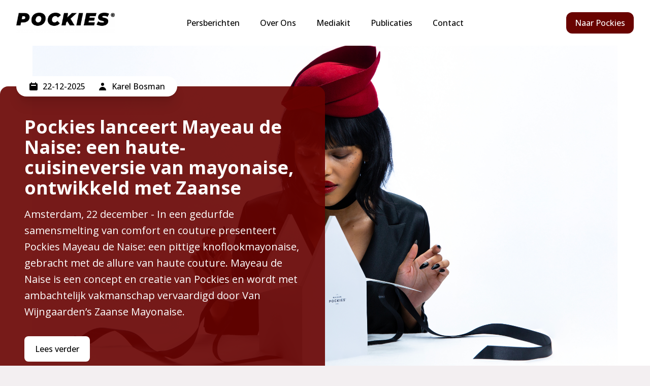

--- FILE ---
content_type: text/html; charset=UTF-8
request_url: https://pers.pockies.com/
body_size: 8569
content:
<!DOCTYPE html>
<html lang="en" class="h-full">
<head>
    <script>(function(w,d,s,l,i){w[l]=w[l]||[];w[l].push({'gtm.start':
      new Date().getTime(),event:'gtm.js'});var f=d.getElementsByTagName(s)[0],
    j=d.createElement(s),dl=l!='dataLayer'?'&l='+l:'';j.async=true;j.src=
    'https://www.googletagmanager.com/gtm.js?id='+i+dl;f.parentNode.insertBefore(j,f);
  })(window,document,'script','dataLayer','GTM-M9J7BLL');</script>

    
            <script src="https://www.googleoptimize.com/optimize.js?id=OPT-NTL9H2Z"></script>
        <meta charset="utf-8">
    <title> Pockies Newsroom | Presscloud  </title>
    <meta
            name="description"
            content=" Alle persberichten, nieuws, perskits en contactgegevens van Pockies in de Newsroom van Presscloud. "
    >
    
    <link
            rel="canonical"
            href="https://pers.pockies.com"
    />
    <meta
            property="og:title"
            content=" Pockies Newsroom | Presscloud  "
    />
    <meta
            property="og:type"
            content="website"
    />
    <meta
            property="og:description"
            content=" Alle persberichten, nieuws, perskits en contactgegevens van Pockies in de Newsroom van Presscloud. "
    />
    <meta
            property="og:url"
            content="https://pers.pockies.com"
    />
    <meta
            property="og:site_name"
            content="Pockies"
    />
    <meta
            property="og:locale"
            content="en_GB"
    />
    <meta
            name="twitter:card"
            content="summary"
    />
    <meta
            name="twitter:description"
            content=" Alle persberichten, nieuws, perskits en contactgegevens van Pockies in de Newsroom van Presscloud. "
    />
    <meta
            name="twitter:title"
            content=" Pockies Newsroom | Presscloud  "
    />
        <meta
            http-equiv="X-UA-Compatible"
            content="IE=edge"
    >
    <meta
            name="viewport"
            content="width=device-width, initial-scale=1, shrink-to-fit=no"
    >
    <meta
            name="csrf-token"
            content="q3b7NFgKYPtLWDgW3JReE46bVesiNnI3eoIYeMR1"
    >
    <meta
            name="google-site-verification"
            content="vnh7PiV7MwSMxEFCDLIMTgoSVj51PSM98tPizwp3lIQ"
    />
        <script type="application/ld+json">
      {
    "@context":"http://schema.org",
    "@type": "Corporation",
    "@id":"{{ 'https://' . Pockies . '.presscloud.ai' }}",
    "name":"{{ Pockies }}",
    "address":{
        "@type":"PostalAddress",
        "streetAddress":"{{ Van Boetzelaerstraat }} {{ 49 }}",
        "addressLocality":"{{ Amsterdam }}",
        "postalCode":"{{ 1051 CZ }}"
    },
    "telephone":"{{ 06 21715581 }}",
    "url": "{{ https://nl.pockies.com/ }}",
    "email": "{{ support@pockies.com }}"
  }    </script>

    <script>
!function(){var analytics=window.analytics=window.analytics||[];if(!analytics.initialize)if(analytics.invoked)window.console&&console.error&&console.error("Segment snippet included twice.");else{analytics.invoked=!0;analytics.methods=["trackSubmit","trackClick","trackLink","trackForm","pageview","identify","reset","group","track","ready","alias","debug","page","once","off","on","addSourceMiddleware","addIntegrationMiddleware","setAnonymousId","addDestinationMiddleware"];analytics.factory=function(e){return function(){var t=Array.prototype.slice.call(arguments);t.unshift(e);analytics.push(t);return analytics}};for(var e=0;e<analytics.methods.length;e++){var key=analytics.methods[e];analytics[key]=analytics.factory(key)}analytics.load=function(key,e){var t=document.createElement("script");t.type="text/javascript";t.async=!0;t.src="https://cdn.segment.com/analytics.js/v1/" + key + "/analytics.min.js";var n=document.getElementsByTagName("script")[0];n.parentNode.insertBefore(t,n);analytics._loadOptions=e};analytics._writeKey="lWeftv16zfAgkFdX07ozUCicUgVf6blw";;analytics.SNIPPET_VERSION="4.15.3";
  analytics.load("g1W45zBjZHGFwtQNaFHU1OHH1729TClc");
  analytics.setAnonymousId("1Oxxv1SfR8qJZf9DgBKTqJFpXKwPI8zwgCMMq7LD")
  analytics.page();
}}();
</script>

        
        <script>
        (function (h, o, t, j, a, r) {
          h.hj = h.hj || function () {
            (h.hj.q = h.hj.q || []).push(arguments)
          };
          h._hjSettings = { hjid: 1808213, hjsv: 6 };
          a = o.getElementsByTagName('head')[0];
          r = o.createElement('script');
          r.async = 1;
          r.src = t + h._hjSettings.hjid + j + h._hjSettings.hjsv;
          a.appendChild(r);
        })(window, document, 'https://static.hotjar.com/c/hotjar-', '.js?sv=');
        </script>
    
    <style>
        :root {
            --color-primary: 105, 3, 0;
            --color-primary-hex: #690300;
            --color-secondary: #000000;
            --color-light: #000000;
            --color-bg-light: #F3EFF1;
            --color-text-paragraph: #000000;
            --color-text-headline: #000000;
            --default-font: "Open Sans";
        }

        
        @page { size: auto;  margin: 0mm; }

        @media print {
            ._hj_feedback_container {
                display: none;
            }
        }


            </style>
    <link rel="preload" as="style" href="https://pers.pockies.com/build/assets/newsroom-BVlqMS8P.css" /><link rel="stylesheet" href="https://pers.pockies.com/build/assets/newsroom-BVlqMS8P.css" />
            <link
                rel="apple-touch-icon"
                sizes="180x180"
                href="https://pers.pockies.com/storage/company/favicon/42-apple-touch-icon.png"
        >
        <link
                rel="icon"
                type="image/png"
                sizes="32x32"
                href="https://pers.pockies.com/storage/company/favicon/42-apple-touch-icon.png"
        >
        <link
                rel="icon"
                type="image/png"
                sizes="16x16"
                href="https://pers.pockies.com/storage/company/favicon/42-apple-touch-icon.png"
        >
        <meta
                name="msapplication-TileColor"
                content="#ffffff"
        >
        <meta
                name="theme-color"
                content="#ffffff"
        >
        <link
            rel="stylesheet"
            href="https://fonts.googleapis.com/css?family=Open+Sans:ital,wght@0,100;0,300;0,400;0,500;0,700;0,900;1,100;1,300;1,400;1,500;1,700;1,900i%7CMontserrat:100,200,300,400,500,700"
    >
    <script
            defer
            src="https://unpkg.com/alpinejs@3.2.1/dist/cdn.min.js"
    ></script>
</head>

<body class="h-full">

<noscript><iframe src="https://www.googletagmanager.com/ns.html?id=GTM-M9J7BLL"
                    height="0" width="0" style="display:none;visibility:hidden"></iframe></noscript>

<div class="bg-skin-light  flex flex-col min-h-screen ">
            <header x-data="{ isOpen: false }" class="print:hidden">
  <div class="relative bg-white">
    <div class="flex justify-between items-center max-w-7xl mx-auto px-4 py-6 sm:px-6 md:justify-start md:space-x-10 lg:px-8">
      <div class="flex justify-start lg:w-0 lg:flex-1">
        <a href="https://pers.pockies.com">
          <strong
              class="sr-only text-skin-headline"
          >
            Pockies
          </strong>
                          <img
                        class="h-8 w-auto sm:h-10 object-contain "
                        src="https://pers.pockies.com/storage/company/logo/1761219878.png"
                        alt="Logo Pockies on Presscloud"
                >
                  </a>
      </div>
      <div class="-mr-2 -my-2 md:hidden">
        <button
            type="button"
            class="bg-white text-gray-400 rounded-md p-2 inline-flex items-center justify-center  hover:text-gray-500 hover:bg-gray-100 focus:outline-none focus:ring-2 focus:ring-inset focus:ring-indigo-500"
            aria-expanded="false"
            @click="isOpen = !isOpen"
            id="menu-toggler"
        >
          <span class="sr-only">Open menu</span>
          <svg
              class="h-6 w-6"
              xmlns="http://www.w3.org/2000/svg"
              fill="none"
              viewBox="0 0 24 24"
              stroke="currentColor"
              aria-hidden="true"
          >
            <path
                stroke-linecap="round"
                stroke-linejoin="round"
                stroke-width="2"
                d="M4 6h16M4 12h16M4 18h16"
            />
          </svg>
        </button>
      </div>
      <nav class="hidden md:flex space-x-10">
                              <a
                href="https://pers.pockies.com/persberichten"
                class="text-base font-medium text-skin-headline hover:text-skin-secondary"
            >
              Persberichten
            </a>
                                <a
                href="https://pers.pockies.com/over-ons"
                class="text-base font-medium text-skin-headline hover:text-skin-secondary"
            >
              Over Ons
            </a>
                                <a
                href="https://pers.pockies.com/mediakit"
                class="text-base font-medium text-skin-headline hover:text-skin-secondary"
            >
              Mediakit
            </a>
                                <a
                href="https://pers.pockies.com/publicaties"
                class="text-base font-medium text-skin-headline hover:text-skin-secondary"
            >
              Publicaties
            </a>
                                                    <a
                href="https://pers.pockies.com/contact"
                class="text-base font-medium text-skin-headline hover:text-skin-secondary"
            >
              Contact
            </a>
                        </nav>
      <div class="hidden md:flex items-center justify-end md:flex-1 lg:w-0">
                  <a
              href="https://nl.pockies.com/"
              class="ml-8 whitespace-nowrap inline-flex items-center justify-center px-4 py-2 border border-transparent rounded-xl shadow-sm text-base font-medium hover:text-skin-secondary bg-skin-primary text-white"
              target="_blank"
          >
              Naar Pockies
          </a>
              </div>
    </div>
    <div
        id="mobile-menu"
        x-show="isOpen"
        x-transition:enter="duration-200 ease-out"
        x-transition:enter-start="opacity-0 scale-95"
        x-transition:enter-end="opacity-100 scale-100"
        x-transition:leave="ease-in duration-75"
        x-transition:leave-start="opacity-100 scale-100"
        x-transition:leave-end="opacity-0 scale-95"
        @click.away="isOpen = false"
        class="absolute z-30 top-0 inset-x-0 p-2 transition transform origin-top-right md:hidden"
    >
      <div class="rounded-lg shadow-lg ring-1 ring-black ring-opacity-5 bg-white divide-y-2 divide-gray-50">
        <div class="py-6 px-5">
          <div class="grid grid-cols-2 gap-4">
                          <a
                  href="https://pers.pockies.com/persberichten"
                  class="text-base font-medium text-skin-headline hover:text-skin-secondary"
              >
                Persberichten
              </a>
                              <a
                    href="https://pers.pockies.com/over-ons"
                    class="text-base font-medium text-skin-headline hover:text-skin-secondary"
                >
                  Over Ons
                </a>
                                            <a
                    href="https://pers.pockies.com/mediakit"
                    class="text-base font-medium text-skin-headline hover:text-skin-secondary"
                >
                  Mediakit
                </a>
                                            <a
                    href="https://pers.pockies.com/publicaties"
                    class="text-base font-medium text-skin-headline hover:text-skin-secondary"
                >
                  Publicaties
                </a>
                          
                                                                    <a
                            href="https://pers.pockies.com/contact"
                            class="text-base font-medium text-skin-headline hover:text-skin-secondary"
                    >
                        Contact
                    </a>
                          </div>
                      <div class="mt-6">
              <a
                  href="https://nl.pockies.com/"
                  target="_blank"
                  rel="noopener"
                  class="w-full flex items-center justify-center px-4 py-2 border border-transparent rounded-md shadow-sm text-base font-medium text-white bg-skin-primary"
              >
                Naar onze website
              </a>
            </div>
                  </div>
      </div>
    </div>
  </div>
</header>


    
    <main class="mb-auto">
            <div
                        class="bg-white pb-4"
                >
                                    <div class="static md:relative max-w-7xl mx-auto pb-6 md:pb-32">
    <div class="static md:absolute top-20 bg-skin-primary bg-opacity-90 md:w-3/5 lg:w-1/2 md:rounded-2xl p-0 md:p-6 lg:p-12">
        <div class="static md:absolute -top-5 left-0 w-full md:w-auto md:left-8 bg-white md:rounded-full px-6 py-2 shadow-xl flex space-x-4">
            <div class="flex flex-wrap">
                <div class="flex items-center text-skin-headline mr-6 font-medium">
                    <svg
                            xmlns="http://www.w3.org/2000/svg"
                            class="h-5 w-5 mr-2 text-skin-secondary"
                            viewBox="0 0 20 20"
                            fill="currentColor"
                    >
                        <path
                                fill-rule="evenodd"
                                d="M6 2a1 1 0 00-1 1v1H4a2 2 0 00-2 2v10a2 2 0 002 2h12a2 2 0 002-2V6a2 2 0 00-2-2h-1V3a1 1 0 10-2 0v1H7V3a1 1 0 00-1-1zm0 5a1 1 0 000 2h8a1 1 0 100-2H6z"
                                clip-rule="evenodd"
                        />
                    </svg>
                                            22-12-2025
                                    </div>
                <div class="flex items-center text-skin-headline font-medium">
                    <svg
                            xmlns="http://www.w3.org/2000/svg"
                            class="h-5 w-5 mr-2 text-skin-secondary"
                            viewBox="0 0 20 20"
                            fill="currentColor"
                    >
                        <path
                                fill-rule="evenodd"
                                d="M10 9a3 3 0 100-6 3 3 0 000 6zm-7 9a7 7 0 1114 0H3z"
                                clip-rule="evenodd"
                        />
                    </svg>
                    Karel Bosman
                </div>
            </div>
        </div>
        <h1 class="text-4xl font-bold text-white mt-3 md:px-0 px-4">
            Pockies lanceert Mayeau de Naise: een haute-cuisineversie van mayonaise, ontwikkeld met Zaanse
        </h1>
        <p class="text-xl leading-8 text-white mt-4 md:px-0 px-4">
            Amsterdam, 22 december - In een gedurfde samensmelting van comfort en couture presenteert Pockies Mayeau de Naise: een pittige knoflookmayonaise, gebracht met de allure van haute couture. Mayeau de Naise is een concept en creatie van Pockies en wordt met ambachtelijk vakmanschap vervaardigd door Van Wijngaarden’s Zaanse Mayonaise.
        </p>
        <a
                href="https://pers.pockies.com/pers/pockies-lanceert-mayeau-de-naise-een-haute-cuisineversie-van-mayonaise-ontwikkeld-met-zaanse-1"
                class="inline-flex items-center justify-center md:ml-0 md:mb-0 ml-4 mb-4 px-5 mt-8 py-3 border border-transparent text-base font-medium rounded-lg text-skin-secondary bg-white hover:bg-gray-50"
        >
            Lees verder
        </a>
    </div>
    <div class="max-w-6xl mx-auto hidden md:block">
        <img
                src="https://presscloud.ai/storage/154698/MAYEAU-DE-NAISE---5.jpg"
                alt="Pockies lanceert Mayeau de Naise: een haute-cuisineversie van mayonaise, ontwikkeld met Zaanse"
                class="w-full object-cover max-h-[40rem]"
        >
    </div>
</div>            
            <section class="max-w-6xl mx-auto mb-2 mt-10 md:mb-6 lg:mb-10 px-4">
  <div class="flex items-center mb-8">
    <div class="text-4xl text-skin-headline font-semibold">Laatste Nieuws</div>
    <div class="flex-grow h-1 border-skin-light border-t-2 ml-12 mt-1"></div>
</div>        <div class="grid grid-cols-1 lg:grid-cols-5 gap-4">
            <div class="lg:col-span-2">
                <a
        href="https://pers.pockies.com/pers/pockies-lanceert-mayeau-de-naise-een-haute-cuisineversie-van-mayonaise-ontwikkeld-met-zaanse-1"
>
    <div class="flex flex-col  rounded-lg bg-skin-light overflow-hidden">
        <div class="flex-shrink-0">
            <img
                    class="h-48 w-full  object-cover"
                    src="https://presscloud.ai/storage/154698/conversions/MAYEAU-DE-NAISE---5-thumb.jpg"
                    alt="Pockies lanceert Mayeau de Naise: een haute-cuisineversie van mayonaise, ontwikkeld met Zaanse"
            >
        </div>
        <div class="flex-1 bg-skin-light p-6 flex flex-col justify-between">
            <div class="flex flex-wrap">
                <div class="flex items-center text-skin-paragraph mr-6 font-medium">
                    <svg
                            xmlns="http://www.w3.org/2000/svg"
                            class="h-5 w-5 mr-2 text-skin-secondary"
                            viewBox="0 0 20 20"
                            fill="currentColor"
                    >
                        <path
                                fill-rule="evenodd"
                                d="M6 2a1 1 0 00-1 1v1H4a2 2 0 00-2 2v10a2 2 0 002 2h12a2 2 0 002-2V6a2 2 0 00-2-2h-1V3a1 1 0 10-2 0v1H7V3a1 1 0 00-1-1zm0 5a1 1 0 000 2h8a1 1 0 100-2H6z"
                                clip-rule="evenodd"
                        />
                    </svg>
                                                                        22-12-2025
                                                            </div>
                <div class="flex items-center text-skin-paragraph font-medium">
                                            <svg
                                xmlns="http://www.w3.org/2000/svg"
                                class="h-5 w-5 mr-2 text-skin-secondary"
                                viewBox="0 0 20 20"
                                fill="currentColor"
                        >
                            <path
                                    fill-rule="evenodd"
                                    d="M10 9a3 3 0 100-6 3 3 0 000 6zm-7 9a7 7 0 1114 0H3z"
                                    clip-rule="evenodd"
                            />
                        </svg>
                        Karel Bosman
                                    </div>
            </div>
            <div class="flex-1">
                <div
                        class="block mt-2"
                >
                    <p class="text-xl font-semibold text-skin-headline">
                        Pockies lanceert Mayeau de Naise: een haute-cuisineversie van mayonaise, ontwikkeld met Zaanse
                    </p>
                    <p class="mt-3 text-base text-skin-paragraph">
                        Amsterdam, 22 december - In een gedurfde samensmelting van comfort en couture presenteert Pockies Mayeau de Naise: een pittige knoflookmayonaise, gebracht met de allure van haute c...
                    </p>
                </div>
            </div>
        </div>
    </div>
</a>            </div>
            <div class="lg:col-span-3">
                <div class="grid grid-flow-row auto-rows-auto gap-y-4">
                                                                                                                    <a
        href="https://pers.pockies.com/pers/pockies-presents-purno-for-pockies"
>
    <div class="flex flex-col md:flex-row rounded-lg bg-skin-light overflow-hidden">
        <div class="flex-shrink-0">
            <img
                    class="h-48 w-full md:w-48 md:h-full object-cover"
                    src="https://presscloud.ai/storage/151145/conversions/purnoforpockies_002-thumb.jpg"
                    alt="POCKIES PRESENTS: PURNO FOR POCKIES"
            >
        </div>
        <div class="flex-1 bg-skin-light p-6 flex flex-col justify-between">
            <div class="flex flex-wrap">
                <div class="flex items-center text-skin-paragraph mr-6 font-medium">
                    <svg
                            xmlns="http://www.w3.org/2000/svg"
                            class="h-5 w-5 mr-2 text-skin-secondary"
                            viewBox="0 0 20 20"
                            fill="currentColor"
                    >
                        <path
                                fill-rule="evenodd"
                                d="M6 2a1 1 0 00-1 1v1H4a2 2 0 00-2 2v10a2 2 0 002 2h12a2 2 0 002-2V6a2 2 0 00-2-2h-1V3a1 1 0 10-2 0v1H7V3a1 1 0 00-1-1zm0 5a1 1 0 000 2h8a1 1 0 100-2H6z"
                                clip-rule="evenodd"
                        />
                    </svg>
                                                                        30-10-2025
                                                            </div>
                <div class="flex items-center text-skin-paragraph font-medium">
                                            <svg
                                xmlns="http://www.w3.org/2000/svg"
                                class="h-5 w-5 mr-2 text-skin-secondary"
                                viewBox="0 0 20 20"
                                fill="currentColor"
                        >
                            <path
                                    fill-rule="evenodd"
                                    d="M10 9a3 3 0 100-6 3 3 0 000 6zm-7 9a7 7 0 1114 0H3z"
                                    clip-rule="evenodd"
                            />
                        </svg>
                        Michiel Dicker
                                    </div>
            </div>
            <div class="flex-1">
                <div
                        class="block mt-2"
                >
                    <p class="text-xl font-semibold text-skin-headline">
                        POCKIES PRESENTS: PURNO FOR POCKIES
                    </p>
                    <p class="mt-3 text-base text-skin-paragraph">
                        Amsterdam, 30 oktober - Pockies brengt dit najaar een samenwerking uit met niemand minder dan Purno de Purno; het legendarische, taboedoorbrekende televisiefiguur dat een generatie...
                    </p>
                </div>
            </div>
        </div>
    </div>
</a>                                                                                                <a
        href="https://pers.pockies.com/pers/pockies-opent-de-deuren-van-de-university-of-mediocrity"
>
    <div class="flex flex-col md:flex-row rounded-lg bg-skin-light overflow-hidden">
        <div class="flex-shrink-0">
            <img
                    class="h-48 w-full md:w-48 md:h-full object-cover"
                    src="https://presscloud.ai/storage/149363/conversions/POCKIES-UM-2_001-thumb.jpg"
                    alt="Pockies opent de deuren van de University of Mediocrity"
            >
        </div>
        <div class="flex-1 bg-skin-light p-6 flex flex-col justify-between">
            <div class="flex flex-wrap">
                <div class="flex items-center text-skin-paragraph mr-6 font-medium">
                    <svg
                            xmlns="http://www.w3.org/2000/svg"
                            class="h-5 w-5 mr-2 text-skin-secondary"
                            viewBox="0 0 20 20"
                            fill="currentColor"
                    >
                        <path
                                fill-rule="evenodd"
                                d="M6 2a1 1 0 00-1 1v1H4a2 2 0 00-2 2v10a2 2 0 002 2h12a2 2 0 002-2V6a2 2 0 00-2-2h-1V3a1 1 0 10-2 0v1H7V3a1 1 0 00-1-1zm0 5a1 1 0 000 2h8a1 1 0 100-2H6z"
                                clip-rule="evenodd"
                        />
                    </svg>
                                                                        09-10-2025
                                                            </div>
                <div class="flex items-center text-skin-paragraph font-medium">
                                            <svg
                                xmlns="http://www.w3.org/2000/svg"
                                class="h-5 w-5 mr-2 text-skin-secondary"
                                viewBox="0 0 20 20"
                                fill="currentColor"
                        >
                            <path
                                    fill-rule="evenodd"
                                    d="M10 9a3 3 0 100-6 3 3 0 000 6zm-7 9a7 7 0 1114 0H3z"
                                    clip-rule="evenodd"
                            />
                        </svg>
                        Michiel
                                    </div>
            </div>
            <div class="flex-1">
                <div
                        class="block mt-2"
                >
                    <p class="text-xl font-semibold text-skin-headline">
                        Pockies opent de deuren van de University of Mediocrity
                    </p>
                    <p class="mt-3 text-base text-skin-paragraph">
                        Het Amsterdamse merk Pockies lanceert zijn nieuwste collectie en campagne: The University of Mediocrity (UM), een fictieve universiteit voor de middelmatige meerderheid. In een tij...
                    </p>
                </div>
            </div>
        </div>
    </div>
</a>                                                            </div>
            </div>
        </div>
</section>                
            </div>


    </main>
            <footer
        class="bg-skin-primary print:hidden"
        aria-labelledby="footerHeading"
>
    <h2
            id="footerHeading"
            class="sr-only"
    >Footer</h2>
    <div class="pb-8">













































            <div class="border-t border-skin-light px-4 sm:px-6 py-12 lg:px-8 xl:px-16">
            <div class="grid sm:grid-cols-2 gap-8 xl:col-span-2">
                <div class="md:grid md:grid-cols-2 md:gap-8">
                    <div>
                        <h3 class="text-sm font-semibold tracking-wider uppercase text-skin-light ">
                            Over Ons
                        </h3>
                        <p class="text-skin-light mt-4">
                            Pockies begon in 2015 als een grap onder vrienden toen ze de allereerste boxershort met zakken maakten. Boven alle verwachtingen verkocht de eerste partij ondergoed binnen de kortste keren en legden zo de basis om hun merk op te bouwen rond hun visie voor Couch Couture. Pyjama&#039;s, joggers, t-shirts, dikke sokken en nog veel meer volgden en ze hebben het hun persoonlijke levensdoel gemaakt om comfort over de hele planeet te verspreiden.
                        </p>
                    </div>
                    <div class="mt-12 md:mt-0">
                      <h3 class="text-sm font-semibold text-skin-light tracking-wider uppercase">
                            Newsroom Menu
                        </h3>
                        <ul class="mt-4 space-y-4">
                                                          <li>
                                <a
                                    href="https://pers.pockies.com"
                                    class="text-base text-skin-light hover:text-skin-secondary"
                                >
                                  Persberichten
                                </a>
                              </li>
                                                                                        <li>
                                    <a
                                            href="https://pers.pockies.com/over-ons"
                                            class="text-base text-skin-light hover:text-skin-secondary"
                                    >
                                        Over Ons
                                    </a>
                                </li>
                                                                                        <li>
                                    <a
                                            href="https://pers.pockies.com/mediakit"
                                            class="text-base text-skin-light hover:text-skin-secondary"
                                    >
                                        Mediakit
                                    </a>
                                </li>
                                                                                        <li>
                                    <a
                                            href="https://pers.pockies.com/publicaties"
                                            class="text-base text-skin-light hover:text-skin-secondary"
                                    >
                                        Publicaties
                                    </a>
                                </li>
                                                                                        <li>
                                    <a
                                            href="https://pers.pockies.com/contact"
                                            class="text-base text-skin-light hover:text-skin-secondary"
                                    >
                                        Contact
                                    </a>
                                </li>
                                                                                        <li>
                                    <a
                                            href="https://nl.pockies.com/"
                                            class="text-base text-skin-secondary hover:underline"
                                            target="_blank"
                                    >
                                        Naar Pockies
                                    </a>
                                </li>
                                                    </ul>
                    </div>
                </div>
                <div class="md:grid md:grid-cols-2 md:gap-8">
                                            <div>
                                                      <h3 class="text-sm font-semibold text-skin-light tracking-wider uppercase">
                              Woordvoerder
                            </h3>
                                                      <ul class="mt-4 space-y-4">
                                                                    <li class="text-skin-light flex items-center">
                                        <svg
                                                xmlns="http://www.w3.org/2000/svg"
                                                class="h-5 w-5 mr-2 text-skin-secondary"
                                                viewBox="0 0 20 20"
                                                fill="currentColor"
                                        >
                                            <path
                                                    fill-rule="evenodd"
                                                    d="M10 9a3 3 0 100-6 3 3 0 000 6zm-7 9a7 7 0 1114 0H3z"
                                                    clip-rule="evenodd"
                                            />
                                        </svg>
                                        Michiel Dicker
                                    </li>
                                                                                                    <li class="flex text-skin-light items-center">
                                        <svg
                                                xmlns="http://www.w3.org/2000/svg"
                                                class="h-5 w-5 mr-2 text-skin-secondary"
                                                viewBox="0 0 20 20"
                                                fill="currentColor"
                                        >
                                            <path d="M2.003 5.884L10 9.882l7.997-3.998A2 2 0 0016 4H4a2 2 0 00-1.997 1.884z" />
                                            <path d="M18 8.118l-8 4-8-4V14a2 2 0 002 2h12a2 2 0 002-2V8.118z" />
                                        </svg>
                                        <a
    href="#"
    class="obfuscated-address text-skin-light hover:text-skin-secondary hover:underline"
    data-primary="michiel"
    data-dom="pockies"
    data-ext="com"
    onclick="window.location.href = 'mailto:' + this.dataset.primary + '@' + this.dataset.dom + '.' + this.dataset.ext; return false;"
>
  
</a>                                    </li>
                                                                                                    <li class="flex text-skin-light items-center">
                                        <svg
                                                xmlns="http://www.w3.org/2000/svg"
                                                class="h-5 w-5 mr-2 text-skin-secondary"
                                                viewBox="0 0 20 20"
                                                fill="currentColor"
                                        >
                                            <path d="M2 3a1 1 0 011-1h2.153a1 1 0 01.986.836l.74 4.435a1 1 0 01-.54 1.06l-1.548.773a11.037 11.037 0 006.105 6.105l.774-1.548a1 1 0 011.059-.54l4.435.74a1 1 0 01.836.986V17a1 1 0 01-1 1h-2C7.82 18 2 12.18 2 5V3z" />
                                        </svg>
                                        <a
                                                href="tel:06-21715581"
                                                class="text-skin-light hover:text-skin-secondary hover:underline"
                                        >
                                            06-21715581
                                        </a>
                                    </li>
                                                                                                    <li class="flex text-skin-light">
                                        <a
                                            class="border-2 border-skin-light px-4 py-2 rounded-md cursor-pointer font-medium"
                                            href="https://presscloud.ai/storage/5814/Pockies_mediakit.zip"
                                        >
                                            Download Mediakit
                                        </a>
                                    </li>
                                                            </ul>
                        </div>
                                        <div class="mt-12 md:mt-0">
                                                <h3 class="text-sm font-semibold text-skin-light tracking-wider uppercase">
                            Contact
                        </h3>
                        <p class="text-skin-light mt-4">
                            Pockies<br />
                            Van Boetzelaerstraat 49<br />
                            1051 CZ Amsterdam
                        </p>
                                                                             <h3 class="text-sm font-semibold text-skin-light mt-8 tracking-wider uppercase">
                                Volg Ons
                            </h3>
                            <div class="flex space-x-6 mt-4">
                                                                    <a
                                            href="https://www.facebook.com/pockies"
                                            class="text-skin-light hover:text-skin-secondary"
                                    >
                                        <span class="sr-only">Facebook</span>
                                        <svg
                                                class="h-6 w-6"
                                                fill="currentColor"
                                                viewBox="0 0 24 24"
                                                aria-hidden="true"
                                        >
                                            <path
                                                    fill-rule="evenodd"
                                                    d="M22 12c0-5.523-4.477-10-10-10S2 6.477 2 12c0 4.991 3.657 9.128 8.438 9.878v-6.987h-2.54V12h2.54V9.797c0-2.506 1.492-3.89 3.777-3.89 1.094 0 2.238.195 2.238.195v2.46h-1.26c-1.243 0-1.63.771-1.63 1.562V12h2.773l-.443 2.89h-2.33v6.988C18.343 21.128 22 16.991 22 12z"
                                                    clip-rule="evenodd"
                                            />
                                        </svg>
                                    </a>
                                                                                                    <a
                                            href="https://www.instagram.com/houseofpockies"
                                            target="_blank"
                                            rel="noopener"
                                            class="text-skin-light hover:text-skin-secondary"
                                    >
                                        <span class="sr-only">Instagram</span>
                                        <svg
                                                class="h-6 w-6"
                                                fill="currentColor"
                                                viewBox="0 0 24 24"
                                                aria-hidden="true"
                                        >
                                            <path
                                                    fill-rule="evenodd"
                                                    d="M12.315 2c2.43 0 2.784.013 3.808.06 1.064.049 1.791.218 2.427.465a4.902 4.902 0 011.772 1.153 4.902 4.902 0 011.153 1.772c.247.636.416 1.363.465 2.427.048 1.067.06 1.407.06 4.123v.08c0 2.643-.012 2.987-.06 4.043-.049 1.064-.218 1.791-.465 2.427a4.902 4.902 0 01-1.153 1.772 4.902 4.902 0 01-1.772 1.153c-.636.247-1.363.416-2.427.465-1.067.048-1.407.06-4.123.06h-.08c-2.643 0-2.987-.012-4.043-.06-1.064-.049-1.791-.218-2.427-.465a4.902 4.902 0 01-1.772-1.153 4.902 4.902 0 01-1.153-1.772c-.247-.636-.416-1.363-.465-2.427-.047-1.024-.06-1.379-.06-3.808v-.63c0-2.43.013-2.784.06-3.808.049-1.064.218-1.791.465-2.427a4.902 4.902 0 011.153-1.772A4.902 4.902 0 015.45 2.525c.636-.247 1.363-.416 2.427-.465C8.901 2.013 9.256 2 11.685 2h.63zm-.081 1.802h-.468c-2.456 0-2.784.011-3.807.058-.975.045-1.504.207-1.857.344-.467.182-.8.398-1.15.748-.35.35-.566.683-.748 1.15-.137.353-.3.882-.344 1.857-.047 1.023-.058 1.351-.058 3.807v.468c0 2.456.011 2.784.058 3.807.045.975.207 1.504.344 1.857.182.466.399.8.748 1.15.35.35.683.566 1.15.748.353.137.882.3 1.857.344 1.054.048 1.37.058 4.041.058h.08c2.597 0 2.917-.01 3.96-.058.976-.045 1.505-.207 1.858-.344.466-.182.8-.398 1.15-.748.35-.35.566-.683.748-1.15.137-.353.3-.882.344-1.857.048-1.055.058-1.37.058-4.041v-.08c0-2.597-.01-2.917-.058-3.96-.045-.976-.207-1.505-.344-1.858a3.097 3.097 0 00-.748-1.15 3.098 3.098 0 00-1.15-.748c-.353-.137-.882-.3-1.857-.344-1.023-.047-1.351-.058-3.807-.058zM12 6.865a5.135 5.135 0 110 10.27 5.135 5.135 0 010-10.27zm0 1.802a3.333 3.333 0 100 6.666 3.333 3.333 0 000-6.666zm5.338-3.205a1.2 1.2 0 110 2.4 1.2 1.2 0 010-2.4z"
                                                    clip-rule="evenodd"
                                            />
                                        </svg>
                                    </a>
                                                                                                    <a
                                            href="https://twitter.com/pockies"
                                            target="_blank"
                                            rel="noopener"
                                            class="text-skin-light hover:text-skin-secondary"
                                    >
                                        <span class="sr-only">X</span>
                                        <svg class="h-6 w-6" xmlns="http://www.w3.org/2000/svg"  fill="currentColor"  viewBox="0 0 16 16">
                                            <path d="M12.6.75h2.454l-5.36 6.142L16 15.25h-4.937l-3.867-5.07-4.425 5.07H.316l5.733-6.57L0 .75h5.063l3.495 4.633L12.601.75Zm-.86 13.028h1.36L4.323 2.145H2.865z"/>
                                        </svg>
                                    </a>
                                                                                                    <a
                                            href="https://www.linkedin.com/company/10131276"
                                            target="_blank"
                                            rel="noopener"
                                            class="text-skin-light hover:text-skin-secondary"
                                    >
                                        <span class="sr-only">LinkedIn</span>
                                        <svg
                                                class="h-6 w-6"
                                                fill="currentColor"
                                                viewBox="0 0 24 24"
                                                aria-hidden="true"
                                        >
                                            <path
                                                    fill-rule="evenodd"
                                                    d="M19 0h-14c-2.761 0-5 2.239-5 5v14c0 2.761 2.239 5 5 5h14c2.762 0 5-2.239 5-5v-14c0-2.761-2.238-5-5-5zm-11 19h-3v-11h3v11zm-1.5-12.268c-.966 0-1.75-.79-1.75-1.764s.784-1.764 1.75-1.764 1.75.79 1.75 1.764-.783 1.764-1.75 1.764zm13.5 12.268h-3v-5.604c0-3.368-4-3.113-4 0v5.604h-3v-11h3v1.765c1.396-2.586 7-2.777 7 2.476v6.759z"
                                                    clip-rule="evenodd"
                                            />
                                        </svg>
                                    </a>
                                                                                                    <a
                                            href="https://www.youtube.com/channel/UCfxD16X8EvApJGZXnVuo78g"
                                            target="_blank"
                                            rel="noopener"
                                            class="text-skin-light hover:text-skin-secondary"
                                    >
                                        <span class="sr-only">YouTube</span>
                                        <svg
                                                class="h-6 w-6"
                                                fill="currentColor"
                                                viewBox="0 0 24 24"
                                                aria-hidden="true"
                                        >
                                            <path
                                                    fill-rule="evenodd"
                                                    d="M19.615 3.184c-3.604-.246-11.631-.245-15.23 0-3.897.266-4.356 2.62-4.385 8.816.029 6.185.484 8.549 4.385 8.816 3.6.245 11.626.246 15.23 0 3.897-.266 4.356-2.62 4.385-8.816-.029-6.185-.484-8.549-4.385-8.816zm-10.615 12.816v-8l8 3.993-8 4.007z"
                                                    clip-rule="evenodd"
                                            />
                                        </svg>
                                    </a>
                                                            </div>
                                            </div>
                </div>
            </div>
        </div>
      
      <div class="border-t border-skin-light pt-8 md:flex md:items-center md:justify-between px-4 sm:px-6 lg:px-8 xl:px-16">
            <div class="flex space-x-6 md:order-2 text-skin-light">
                &copy; 2026 Pockies. Alle rechten voorbehouden.
                            </div>
        </div>
    </div>
</footer>
    </div>


</body>
</html>
